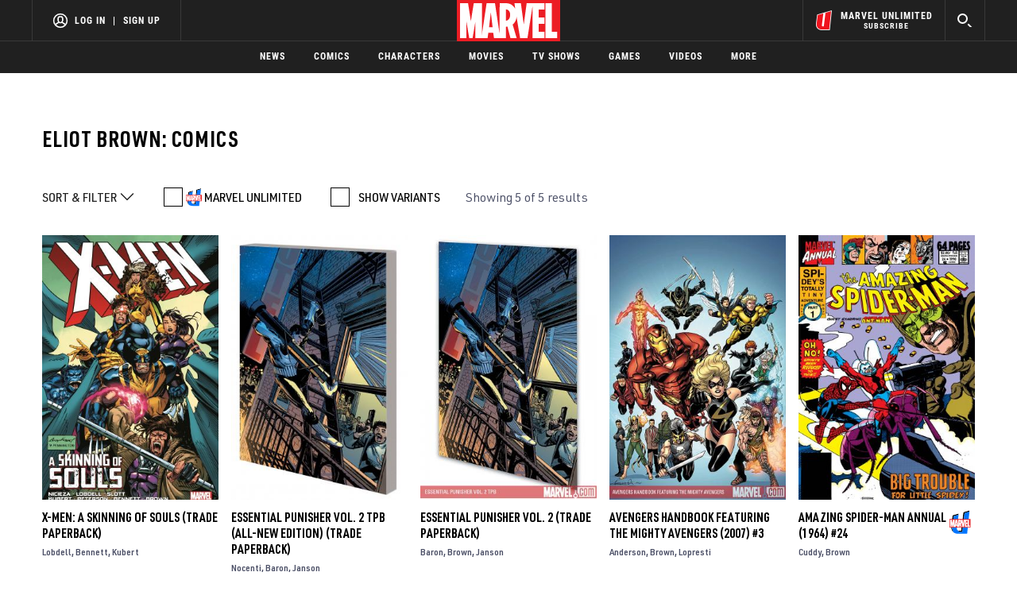

--- FILE ---
content_type: text/html; charset=utf-8
request_url: https://www.google.com/recaptcha/enterprise/anchor?ar=1&k=6LdY8_cZAAAAACuaDxPPyWpDPk5KXjGfPstGnKz1&co=aHR0cHM6Ly9jZG4ucmVnaXN0ZXJkaXNuZXkuZ28uY29tOjQ0Mw..&hl=en&v=PoyoqOPhxBO7pBk68S4YbpHZ&size=invisible&anchor-ms=20000&execute-ms=30000&cb=1zk9e5uw2aw
body_size: 48785
content:
<!DOCTYPE HTML><html dir="ltr" lang="en"><head><meta http-equiv="Content-Type" content="text/html; charset=UTF-8">
<meta http-equiv="X-UA-Compatible" content="IE=edge">
<title>reCAPTCHA</title>
<style type="text/css">
/* cyrillic-ext */
@font-face {
  font-family: 'Roboto';
  font-style: normal;
  font-weight: 400;
  font-stretch: 100%;
  src: url(//fonts.gstatic.com/s/roboto/v48/KFO7CnqEu92Fr1ME7kSn66aGLdTylUAMa3GUBHMdazTgWw.woff2) format('woff2');
  unicode-range: U+0460-052F, U+1C80-1C8A, U+20B4, U+2DE0-2DFF, U+A640-A69F, U+FE2E-FE2F;
}
/* cyrillic */
@font-face {
  font-family: 'Roboto';
  font-style: normal;
  font-weight: 400;
  font-stretch: 100%;
  src: url(//fonts.gstatic.com/s/roboto/v48/KFO7CnqEu92Fr1ME7kSn66aGLdTylUAMa3iUBHMdazTgWw.woff2) format('woff2');
  unicode-range: U+0301, U+0400-045F, U+0490-0491, U+04B0-04B1, U+2116;
}
/* greek-ext */
@font-face {
  font-family: 'Roboto';
  font-style: normal;
  font-weight: 400;
  font-stretch: 100%;
  src: url(//fonts.gstatic.com/s/roboto/v48/KFO7CnqEu92Fr1ME7kSn66aGLdTylUAMa3CUBHMdazTgWw.woff2) format('woff2');
  unicode-range: U+1F00-1FFF;
}
/* greek */
@font-face {
  font-family: 'Roboto';
  font-style: normal;
  font-weight: 400;
  font-stretch: 100%;
  src: url(//fonts.gstatic.com/s/roboto/v48/KFO7CnqEu92Fr1ME7kSn66aGLdTylUAMa3-UBHMdazTgWw.woff2) format('woff2');
  unicode-range: U+0370-0377, U+037A-037F, U+0384-038A, U+038C, U+038E-03A1, U+03A3-03FF;
}
/* math */
@font-face {
  font-family: 'Roboto';
  font-style: normal;
  font-weight: 400;
  font-stretch: 100%;
  src: url(//fonts.gstatic.com/s/roboto/v48/KFO7CnqEu92Fr1ME7kSn66aGLdTylUAMawCUBHMdazTgWw.woff2) format('woff2');
  unicode-range: U+0302-0303, U+0305, U+0307-0308, U+0310, U+0312, U+0315, U+031A, U+0326-0327, U+032C, U+032F-0330, U+0332-0333, U+0338, U+033A, U+0346, U+034D, U+0391-03A1, U+03A3-03A9, U+03B1-03C9, U+03D1, U+03D5-03D6, U+03F0-03F1, U+03F4-03F5, U+2016-2017, U+2034-2038, U+203C, U+2040, U+2043, U+2047, U+2050, U+2057, U+205F, U+2070-2071, U+2074-208E, U+2090-209C, U+20D0-20DC, U+20E1, U+20E5-20EF, U+2100-2112, U+2114-2115, U+2117-2121, U+2123-214F, U+2190, U+2192, U+2194-21AE, U+21B0-21E5, U+21F1-21F2, U+21F4-2211, U+2213-2214, U+2216-22FF, U+2308-230B, U+2310, U+2319, U+231C-2321, U+2336-237A, U+237C, U+2395, U+239B-23B7, U+23D0, U+23DC-23E1, U+2474-2475, U+25AF, U+25B3, U+25B7, U+25BD, U+25C1, U+25CA, U+25CC, U+25FB, U+266D-266F, U+27C0-27FF, U+2900-2AFF, U+2B0E-2B11, U+2B30-2B4C, U+2BFE, U+3030, U+FF5B, U+FF5D, U+1D400-1D7FF, U+1EE00-1EEFF;
}
/* symbols */
@font-face {
  font-family: 'Roboto';
  font-style: normal;
  font-weight: 400;
  font-stretch: 100%;
  src: url(//fonts.gstatic.com/s/roboto/v48/KFO7CnqEu92Fr1ME7kSn66aGLdTylUAMaxKUBHMdazTgWw.woff2) format('woff2');
  unicode-range: U+0001-000C, U+000E-001F, U+007F-009F, U+20DD-20E0, U+20E2-20E4, U+2150-218F, U+2190, U+2192, U+2194-2199, U+21AF, U+21E6-21F0, U+21F3, U+2218-2219, U+2299, U+22C4-22C6, U+2300-243F, U+2440-244A, U+2460-24FF, U+25A0-27BF, U+2800-28FF, U+2921-2922, U+2981, U+29BF, U+29EB, U+2B00-2BFF, U+4DC0-4DFF, U+FFF9-FFFB, U+10140-1018E, U+10190-1019C, U+101A0, U+101D0-101FD, U+102E0-102FB, U+10E60-10E7E, U+1D2C0-1D2D3, U+1D2E0-1D37F, U+1F000-1F0FF, U+1F100-1F1AD, U+1F1E6-1F1FF, U+1F30D-1F30F, U+1F315, U+1F31C, U+1F31E, U+1F320-1F32C, U+1F336, U+1F378, U+1F37D, U+1F382, U+1F393-1F39F, U+1F3A7-1F3A8, U+1F3AC-1F3AF, U+1F3C2, U+1F3C4-1F3C6, U+1F3CA-1F3CE, U+1F3D4-1F3E0, U+1F3ED, U+1F3F1-1F3F3, U+1F3F5-1F3F7, U+1F408, U+1F415, U+1F41F, U+1F426, U+1F43F, U+1F441-1F442, U+1F444, U+1F446-1F449, U+1F44C-1F44E, U+1F453, U+1F46A, U+1F47D, U+1F4A3, U+1F4B0, U+1F4B3, U+1F4B9, U+1F4BB, U+1F4BF, U+1F4C8-1F4CB, U+1F4D6, U+1F4DA, U+1F4DF, U+1F4E3-1F4E6, U+1F4EA-1F4ED, U+1F4F7, U+1F4F9-1F4FB, U+1F4FD-1F4FE, U+1F503, U+1F507-1F50B, U+1F50D, U+1F512-1F513, U+1F53E-1F54A, U+1F54F-1F5FA, U+1F610, U+1F650-1F67F, U+1F687, U+1F68D, U+1F691, U+1F694, U+1F698, U+1F6AD, U+1F6B2, U+1F6B9-1F6BA, U+1F6BC, U+1F6C6-1F6CF, U+1F6D3-1F6D7, U+1F6E0-1F6EA, U+1F6F0-1F6F3, U+1F6F7-1F6FC, U+1F700-1F7FF, U+1F800-1F80B, U+1F810-1F847, U+1F850-1F859, U+1F860-1F887, U+1F890-1F8AD, U+1F8B0-1F8BB, U+1F8C0-1F8C1, U+1F900-1F90B, U+1F93B, U+1F946, U+1F984, U+1F996, U+1F9E9, U+1FA00-1FA6F, U+1FA70-1FA7C, U+1FA80-1FA89, U+1FA8F-1FAC6, U+1FACE-1FADC, U+1FADF-1FAE9, U+1FAF0-1FAF8, U+1FB00-1FBFF;
}
/* vietnamese */
@font-face {
  font-family: 'Roboto';
  font-style: normal;
  font-weight: 400;
  font-stretch: 100%;
  src: url(//fonts.gstatic.com/s/roboto/v48/KFO7CnqEu92Fr1ME7kSn66aGLdTylUAMa3OUBHMdazTgWw.woff2) format('woff2');
  unicode-range: U+0102-0103, U+0110-0111, U+0128-0129, U+0168-0169, U+01A0-01A1, U+01AF-01B0, U+0300-0301, U+0303-0304, U+0308-0309, U+0323, U+0329, U+1EA0-1EF9, U+20AB;
}
/* latin-ext */
@font-face {
  font-family: 'Roboto';
  font-style: normal;
  font-weight: 400;
  font-stretch: 100%;
  src: url(//fonts.gstatic.com/s/roboto/v48/KFO7CnqEu92Fr1ME7kSn66aGLdTylUAMa3KUBHMdazTgWw.woff2) format('woff2');
  unicode-range: U+0100-02BA, U+02BD-02C5, U+02C7-02CC, U+02CE-02D7, U+02DD-02FF, U+0304, U+0308, U+0329, U+1D00-1DBF, U+1E00-1E9F, U+1EF2-1EFF, U+2020, U+20A0-20AB, U+20AD-20C0, U+2113, U+2C60-2C7F, U+A720-A7FF;
}
/* latin */
@font-face {
  font-family: 'Roboto';
  font-style: normal;
  font-weight: 400;
  font-stretch: 100%;
  src: url(//fonts.gstatic.com/s/roboto/v48/KFO7CnqEu92Fr1ME7kSn66aGLdTylUAMa3yUBHMdazQ.woff2) format('woff2');
  unicode-range: U+0000-00FF, U+0131, U+0152-0153, U+02BB-02BC, U+02C6, U+02DA, U+02DC, U+0304, U+0308, U+0329, U+2000-206F, U+20AC, U+2122, U+2191, U+2193, U+2212, U+2215, U+FEFF, U+FFFD;
}
/* cyrillic-ext */
@font-face {
  font-family: 'Roboto';
  font-style: normal;
  font-weight: 500;
  font-stretch: 100%;
  src: url(//fonts.gstatic.com/s/roboto/v48/KFO7CnqEu92Fr1ME7kSn66aGLdTylUAMa3GUBHMdazTgWw.woff2) format('woff2');
  unicode-range: U+0460-052F, U+1C80-1C8A, U+20B4, U+2DE0-2DFF, U+A640-A69F, U+FE2E-FE2F;
}
/* cyrillic */
@font-face {
  font-family: 'Roboto';
  font-style: normal;
  font-weight: 500;
  font-stretch: 100%;
  src: url(//fonts.gstatic.com/s/roboto/v48/KFO7CnqEu92Fr1ME7kSn66aGLdTylUAMa3iUBHMdazTgWw.woff2) format('woff2');
  unicode-range: U+0301, U+0400-045F, U+0490-0491, U+04B0-04B1, U+2116;
}
/* greek-ext */
@font-face {
  font-family: 'Roboto';
  font-style: normal;
  font-weight: 500;
  font-stretch: 100%;
  src: url(//fonts.gstatic.com/s/roboto/v48/KFO7CnqEu92Fr1ME7kSn66aGLdTylUAMa3CUBHMdazTgWw.woff2) format('woff2');
  unicode-range: U+1F00-1FFF;
}
/* greek */
@font-face {
  font-family: 'Roboto';
  font-style: normal;
  font-weight: 500;
  font-stretch: 100%;
  src: url(//fonts.gstatic.com/s/roboto/v48/KFO7CnqEu92Fr1ME7kSn66aGLdTylUAMa3-UBHMdazTgWw.woff2) format('woff2');
  unicode-range: U+0370-0377, U+037A-037F, U+0384-038A, U+038C, U+038E-03A1, U+03A3-03FF;
}
/* math */
@font-face {
  font-family: 'Roboto';
  font-style: normal;
  font-weight: 500;
  font-stretch: 100%;
  src: url(//fonts.gstatic.com/s/roboto/v48/KFO7CnqEu92Fr1ME7kSn66aGLdTylUAMawCUBHMdazTgWw.woff2) format('woff2');
  unicode-range: U+0302-0303, U+0305, U+0307-0308, U+0310, U+0312, U+0315, U+031A, U+0326-0327, U+032C, U+032F-0330, U+0332-0333, U+0338, U+033A, U+0346, U+034D, U+0391-03A1, U+03A3-03A9, U+03B1-03C9, U+03D1, U+03D5-03D6, U+03F0-03F1, U+03F4-03F5, U+2016-2017, U+2034-2038, U+203C, U+2040, U+2043, U+2047, U+2050, U+2057, U+205F, U+2070-2071, U+2074-208E, U+2090-209C, U+20D0-20DC, U+20E1, U+20E5-20EF, U+2100-2112, U+2114-2115, U+2117-2121, U+2123-214F, U+2190, U+2192, U+2194-21AE, U+21B0-21E5, U+21F1-21F2, U+21F4-2211, U+2213-2214, U+2216-22FF, U+2308-230B, U+2310, U+2319, U+231C-2321, U+2336-237A, U+237C, U+2395, U+239B-23B7, U+23D0, U+23DC-23E1, U+2474-2475, U+25AF, U+25B3, U+25B7, U+25BD, U+25C1, U+25CA, U+25CC, U+25FB, U+266D-266F, U+27C0-27FF, U+2900-2AFF, U+2B0E-2B11, U+2B30-2B4C, U+2BFE, U+3030, U+FF5B, U+FF5D, U+1D400-1D7FF, U+1EE00-1EEFF;
}
/* symbols */
@font-face {
  font-family: 'Roboto';
  font-style: normal;
  font-weight: 500;
  font-stretch: 100%;
  src: url(//fonts.gstatic.com/s/roboto/v48/KFO7CnqEu92Fr1ME7kSn66aGLdTylUAMaxKUBHMdazTgWw.woff2) format('woff2');
  unicode-range: U+0001-000C, U+000E-001F, U+007F-009F, U+20DD-20E0, U+20E2-20E4, U+2150-218F, U+2190, U+2192, U+2194-2199, U+21AF, U+21E6-21F0, U+21F3, U+2218-2219, U+2299, U+22C4-22C6, U+2300-243F, U+2440-244A, U+2460-24FF, U+25A0-27BF, U+2800-28FF, U+2921-2922, U+2981, U+29BF, U+29EB, U+2B00-2BFF, U+4DC0-4DFF, U+FFF9-FFFB, U+10140-1018E, U+10190-1019C, U+101A0, U+101D0-101FD, U+102E0-102FB, U+10E60-10E7E, U+1D2C0-1D2D3, U+1D2E0-1D37F, U+1F000-1F0FF, U+1F100-1F1AD, U+1F1E6-1F1FF, U+1F30D-1F30F, U+1F315, U+1F31C, U+1F31E, U+1F320-1F32C, U+1F336, U+1F378, U+1F37D, U+1F382, U+1F393-1F39F, U+1F3A7-1F3A8, U+1F3AC-1F3AF, U+1F3C2, U+1F3C4-1F3C6, U+1F3CA-1F3CE, U+1F3D4-1F3E0, U+1F3ED, U+1F3F1-1F3F3, U+1F3F5-1F3F7, U+1F408, U+1F415, U+1F41F, U+1F426, U+1F43F, U+1F441-1F442, U+1F444, U+1F446-1F449, U+1F44C-1F44E, U+1F453, U+1F46A, U+1F47D, U+1F4A3, U+1F4B0, U+1F4B3, U+1F4B9, U+1F4BB, U+1F4BF, U+1F4C8-1F4CB, U+1F4D6, U+1F4DA, U+1F4DF, U+1F4E3-1F4E6, U+1F4EA-1F4ED, U+1F4F7, U+1F4F9-1F4FB, U+1F4FD-1F4FE, U+1F503, U+1F507-1F50B, U+1F50D, U+1F512-1F513, U+1F53E-1F54A, U+1F54F-1F5FA, U+1F610, U+1F650-1F67F, U+1F687, U+1F68D, U+1F691, U+1F694, U+1F698, U+1F6AD, U+1F6B2, U+1F6B9-1F6BA, U+1F6BC, U+1F6C6-1F6CF, U+1F6D3-1F6D7, U+1F6E0-1F6EA, U+1F6F0-1F6F3, U+1F6F7-1F6FC, U+1F700-1F7FF, U+1F800-1F80B, U+1F810-1F847, U+1F850-1F859, U+1F860-1F887, U+1F890-1F8AD, U+1F8B0-1F8BB, U+1F8C0-1F8C1, U+1F900-1F90B, U+1F93B, U+1F946, U+1F984, U+1F996, U+1F9E9, U+1FA00-1FA6F, U+1FA70-1FA7C, U+1FA80-1FA89, U+1FA8F-1FAC6, U+1FACE-1FADC, U+1FADF-1FAE9, U+1FAF0-1FAF8, U+1FB00-1FBFF;
}
/* vietnamese */
@font-face {
  font-family: 'Roboto';
  font-style: normal;
  font-weight: 500;
  font-stretch: 100%;
  src: url(//fonts.gstatic.com/s/roboto/v48/KFO7CnqEu92Fr1ME7kSn66aGLdTylUAMa3OUBHMdazTgWw.woff2) format('woff2');
  unicode-range: U+0102-0103, U+0110-0111, U+0128-0129, U+0168-0169, U+01A0-01A1, U+01AF-01B0, U+0300-0301, U+0303-0304, U+0308-0309, U+0323, U+0329, U+1EA0-1EF9, U+20AB;
}
/* latin-ext */
@font-face {
  font-family: 'Roboto';
  font-style: normal;
  font-weight: 500;
  font-stretch: 100%;
  src: url(//fonts.gstatic.com/s/roboto/v48/KFO7CnqEu92Fr1ME7kSn66aGLdTylUAMa3KUBHMdazTgWw.woff2) format('woff2');
  unicode-range: U+0100-02BA, U+02BD-02C5, U+02C7-02CC, U+02CE-02D7, U+02DD-02FF, U+0304, U+0308, U+0329, U+1D00-1DBF, U+1E00-1E9F, U+1EF2-1EFF, U+2020, U+20A0-20AB, U+20AD-20C0, U+2113, U+2C60-2C7F, U+A720-A7FF;
}
/* latin */
@font-face {
  font-family: 'Roboto';
  font-style: normal;
  font-weight: 500;
  font-stretch: 100%;
  src: url(//fonts.gstatic.com/s/roboto/v48/KFO7CnqEu92Fr1ME7kSn66aGLdTylUAMa3yUBHMdazQ.woff2) format('woff2');
  unicode-range: U+0000-00FF, U+0131, U+0152-0153, U+02BB-02BC, U+02C6, U+02DA, U+02DC, U+0304, U+0308, U+0329, U+2000-206F, U+20AC, U+2122, U+2191, U+2193, U+2212, U+2215, U+FEFF, U+FFFD;
}
/* cyrillic-ext */
@font-face {
  font-family: 'Roboto';
  font-style: normal;
  font-weight: 900;
  font-stretch: 100%;
  src: url(//fonts.gstatic.com/s/roboto/v48/KFO7CnqEu92Fr1ME7kSn66aGLdTylUAMa3GUBHMdazTgWw.woff2) format('woff2');
  unicode-range: U+0460-052F, U+1C80-1C8A, U+20B4, U+2DE0-2DFF, U+A640-A69F, U+FE2E-FE2F;
}
/* cyrillic */
@font-face {
  font-family: 'Roboto';
  font-style: normal;
  font-weight: 900;
  font-stretch: 100%;
  src: url(//fonts.gstatic.com/s/roboto/v48/KFO7CnqEu92Fr1ME7kSn66aGLdTylUAMa3iUBHMdazTgWw.woff2) format('woff2');
  unicode-range: U+0301, U+0400-045F, U+0490-0491, U+04B0-04B1, U+2116;
}
/* greek-ext */
@font-face {
  font-family: 'Roboto';
  font-style: normal;
  font-weight: 900;
  font-stretch: 100%;
  src: url(//fonts.gstatic.com/s/roboto/v48/KFO7CnqEu92Fr1ME7kSn66aGLdTylUAMa3CUBHMdazTgWw.woff2) format('woff2');
  unicode-range: U+1F00-1FFF;
}
/* greek */
@font-face {
  font-family: 'Roboto';
  font-style: normal;
  font-weight: 900;
  font-stretch: 100%;
  src: url(//fonts.gstatic.com/s/roboto/v48/KFO7CnqEu92Fr1ME7kSn66aGLdTylUAMa3-UBHMdazTgWw.woff2) format('woff2');
  unicode-range: U+0370-0377, U+037A-037F, U+0384-038A, U+038C, U+038E-03A1, U+03A3-03FF;
}
/* math */
@font-face {
  font-family: 'Roboto';
  font-style: normal;
  font-weight: 900;
  font-stretch: 100%;
  src: url(//fonts.gstatic.com/s/roboto/v48/KFO7CnqEu92Fr1ME7kSn66aGLdTylUAMawCUBHMdazTgWw.woff2) format('woff2');
  unicode-range: U+0302-0303, U+0305, U+0307-0308, U+0310, U+0312, U+0315, U+031A, U+0326-0327, U+032C, U+032F-0330, U+0332-0333, U+0338, U+033A, U+0346, U+034D, U+0391-03A1, U+03A3-03A9, U+03B1-03C9, U+03D1, U+03D5-03D6, U+03F0-03F1, U+03F4-03F5, U+2016-2017, U+2034-2038, U+203C, U+2040, U+2043, U+2047, U+2050, U+2057, U+205F, U+2070-2071, U+2074-208E, U+2090-209C, U+20D0-20DC, U+20E1, U+20E5-20EF, U+2100-2112, U+2114-2115, U+2117-2121, U+2123-214F, U+2190, U+2192, U+2194-21AE, U+21B0-21E5, U+21F1-21F2, U+21F4-2211, U+2213-2214, U+2216-22FF, U+2308-230B, U+2310, U+2319, U+231C-2321, U+2336-237A, U+237C, U+2395, U+239B-23B7, U+23D0, U+23DC-23E1, U+2474-2475, U+25AF, U+25B3, U+25B7, U+25BD, U+25C1, U+25CA, U+25CC, U+25FB, U+266D-266F, U+27C0-27FF, U+2900-2AFF, U+2B0E-2B11, U+2B30-2B4C, U+2BFE, U+3030, U+FF5B, U+FF5D, U+1D400-1D7FF, U+1EE00-1EEFF;
}
/* symbols */
@font-face {
  font-family: 'Roboto';
  font-style: normal;
  font-weight: 900;
  font-stretch: 100%;
  src: url(//fonts.gstatic.com/s/roboto/v48/KFO7CnqEu92Fr1ME7kSn66aGLdTylUAMaxKUBHMdazTgWw.woff2) format('woff2');
  unicode-range: U+0001-000C, U+000E-001F, U+007F-009F, U+20DD-20E0, U+20E2-20E4, U+2150-218F, U+2190, U+2192, U+2194-2199, U+21AF, U+21E6-21F0, U+21F3, U+2218-2219, U+2299, U+22C4-22C6, U+2300-243F, U+2440-244A, U+2460-24FF, U+25A0-27BF, U+2800-28FF, U+2921-2922, U+2981, U+29BF, U+29EB, U+2B00-2BFF, U+4DC0-4DFF, U+FFF9-FFFB, U+10140-1018E, U+10190-1019C, U+101A0, U+101D0-101FD, U+102E0-102FB, U+10E60-10E7E, U+1D2C0-1D2D3, U+1D2E0-1D37F, U+1F000-1F0FF, U+1F100-1F1AD, U+1F1E6-1F1FF, U+1F30D-1F30F, U+1F315, U+1F31C, U+1F31E, U+1F320-1F32C, U+1F336, U+1F378, U+1F37D, U+1F382, U+1F393-1F39F, U+1F3A7-1F3A8, U+1F3AC-1F3AF, U+1F3C2, U+1F3C4-1F3C6, U+1F3CA-1F3CE, U+1F3D4-1F3E0, U+1F3ED, U+1F3F1-1F3F3, U+1F3F5-1F3F7, U+1F408, U+1F415, U+1F41F, U+1F426, U+1F43F, U+1F441-1F442, U+1F444, U+1F446-1F449, U+1F44C-1F44E, U+1F453, U+1F46A, U+1F47D, U+1F4A3, U+1F4B0, U+1F4B3, U+1F4B9, U+1F4BB, U+1F4BF, U+1F4C8-1F4CB, U+1F4D6, U+1F4DA, U+1F4DF, U+1F4E3-1F4E6, U+1F4EA-1F4ED, U+1F4F7, U+1F4F9-1F4FB, U+1F4FD-1F4FE, U+1F503, U+1F507-1F50B, U+1F50D, U+1F512-1F513, U+1F53E-1F54A, U+1F54F-1F5FA, U+1F610, U+1F650-1F67F, U+1F687, U+1F68D, U+1F691, U+1F694, U+1F698, U+1F6AD, U+1F6B2, U+1F6B9-1F6BA, U+1F6BC, U+1F6C6-1F6CF, U+1F6D3-1F6D7, U+1F6E0-1F6EA, U+1F6F0-1F6F3, U+1F6F7-1F6FC, U+1F700-1F7FF, U+1F800-1F80B, U+1F810-1F847, U+1F850-1F859, U+1F860-1F887, U+1F890-1F8AD, U+1F8B0-1F8BB, U+1F8C0-1F8C1, U+1F900-1F90B, U+1F93B, U+1F946, U+1F984, U+1F996, U+1F9E9, U+1FA00-1FA6F, U+1FA70-1FA7C, U+1FA80-1FA89, U+1FA8F-1FAC6, U+1FACE-1FADC, U+1FADF-1FAE9, U+1FAF0-1FAF8, U+1FB00-1FBFF;
}
/* vietnamese */
@font-face {
  font-family: 'Roboto';
  font-style: normal;
  font-weight: 900;
  font-stretch: 100%;
  src: url(//fonts.gstatic.com/s/roboto/v48/KFO7CnqEu92Fr1ME7kSn66aGLdTylUAMa3OUBHMdazTgWw.woff2) format('woff2');
  unicode-range: U+0102-0103, U+0110-0111, U+0128-0129, U+0168-0169, U+01A0-01A1, U+01AF-01B0, U+0300-0301, U+0303-0304, U+0308-0309, U+0323, U+0329, U+1EA0-1EF9, U+20AB;
}
/* latin-ext */
@font-face {
  font-family: 'Roboto';
  font-style: normal;
  font-weight: 900;
  font-stretch: 100%;
  src: url(//fonts.gstatic.com/s/roboto/v48/KFO7CnqEu92Fr1ME7kSn66aGLdTylUAMa3KUBHMdazTgWw.woff2) format('woff2');
  unicode-range: U+0100-02BA, U+02BD-02C5, U+02C7-02CC, U+02CE-02D7, U+02DD-02FF, U+0304, U+0308, U+0329, U+1D00-1DBF, U+1E00-1E9F, U+1EF2-1EFF, U+2020, U+20A0-20AB, U+20AD-20C0, U+2113, U+2C60-2C7F, U+A720-A7FF;
}
/* latin */
@font-face {
  font-family: 'Roboto';
  font-style: normal;
  font-weight: 900;
  font-stretch: 100%;
  src: url(//fonts.gstatic.com/s/roboto/v48/KFO7CnqEu92Fr1ME7kSn66aGLdTylUAMa3yUBHMdazQ.woff2) format('woff2');
  unicode-range: U+0000-00FF, U+0131, U+0152-0153, U+02BB-02BC, U+02C6, U+02DA, U+02DC, U+0304, U+0308, U+0329, U+2000-206F, U+20AC, U+2122, U+2191, U+2193, U+2212, U+2215, U+FEFF, U+FFFD;
}

</style>
<link rel="stylesheet" type="text/css" href="https://www.gstatic.com/recaptcha/releases/PoyoqOPhxBO7pBk68S4YbpHZ/styles__ltr.css">
<script nonce="HrxWgrt1VG47NaWHRNWoog" type="text/javascript">window['__recaptcha_api'] = 'https://www.google.com/recaptcha/enterprise/';</script>
<script type="text/javascript" src="https://www.gstatic.com/recaptcha/releases/PoyoqOPhxBO7pBk68S4YbpHZ/recaptcha__en.js" nonce="HrxWgrt1VG47NaWHRNWoog">
      
    </script></head>
<body><div id="rc-anchor-alert" class="rc-anchor-alert"></div>
<input type="hidden" id="recaptcha-token" value="[base64]">
<script type="text/javascript" nonce="HrxWgrt1VG47NaWHRNWoog">
      recaptcha.anchor.Main.init("[\x22ainput\x22,[\x22bgdata\x22,\x22\x22,\[base64]/[base64]/UltIKytdPWE6KGE8MjA0OD9SW0grK109YT4+NnwxOTI6KChhJjY0NTEyKT09NTUyOTYmJnErMTxoLmxlbmd0aCYmKGguY2hhckNvZGVBdChxKzEpJjY0NTEyKT09NTYzMjA/[base64]/MjU1OlI/[base64]/[base64]/[base64]/[base64]/[base64]/[base64]/[base64]/[base64]/[base64]/[base64]\x22,\[base64]\\u003d\\u003d\x22,\x22w4VrGsOgwrDDlDFIwrpqwrQpW8OrwqEkLA7DvjHDtsK4wo5WHcK5w5dNw5Bmwrltw7xuwqE4w6LCqcKJBX/Cv2J3w40cwqHDr3rDg0xyw4ZUwr51w4sEwp7Dry0ZdcK4aMOLw73CqcOiw6t9wqnDgcOBwpPDsEMTwqUiw5DDrT7CtEzDnEbCpkPCncOyw7nDpsODW3J+wps7wq/DsHbCksKowrTDkgVUL3XDvMOoYmMdCsK8XxoewqPDnyHCn8K2BGvCr8OvK8OJw5zCtsOxw5fDncKzwqXClERzwp8/L8Klw6YFwrlcwrjCognDscOkbi7Ck8Ola37DucOwbXJBHsOIR8KQwo/CvMOlw4jDoV4cHFDDscKswph0wovDlnzCqcKuw6PDscOzwrM4w5/DisKKSQDDhxhQLRXDuiJXw5RBNnTDrSvCrcKDTyHDtMK0wooHIRBjG8OYG8KXw43DmcK3wq3CpkUPWFLCgMOcD8KfwoZjZWLCjcKlwrXDoxE6WgjDrMOjcsKdwp7CnC9ewrt+wpDCoMOhfMOIw5/CiXnCrSEPw5fDlgxDwpjDm8KvwrXCtMK0WsOVwqfCvlTCo0DCgXF0w77DqmrCvcKyNmYMfMO+w4DDliljJRHDvsOKDMKUwq3DmTTDsMOLD8OED2hhVcOXZMOufCcIesOMIsKywqXCmMKMwobDmRRIw4Fjw7/DgsOpNsKPW8KIOcOeF8ODecKrw73Dm1nCkmPDmUp+KcK3w7jCg8O2wpzDj8KgcsO7wp3Dp0MZAirClgfDrwNHCcKmw4bDuRvDqWY8LMO7wrtvwphoQinCpEUpQ8KkwoPCm8Ouw4tua8KROMKmw6x0wooxwrHDgsKgwoMdTG/Cr8K4wpsswp0CO8OFUMKhw5/DqSU7Y8OjF8Kyw7zDpcO1VC9Tw6fDnQzDnjvCjQNYMFMsLhjDn8O6IhoTwoXCkFPCm2jCjsKCwprDmcKnYy/[base64]/BMKHwr5JShPCicOEZH/ChMO/wpbDu8KYw7McQMKaKsOzAMO9fFQ0w70rDi/ClcKow5gDw7kxfQB3wpnDpxrDi8Ovw514wqRNUsOMKsKbwoo5w7wDwoPDlhvDrsKKPQdUwo3DohzCh3LChlfDpkzDujfCrcO9wqV5TMOTXUBhO8KAWcKcAjpQHhrCgx3DksOMw5TClhZKwrwOSWAww7M8wq5awoXCvnzCmXFtw4MOcH/ChcKZw4rCpcOiOHBxfcKbIFM6wolSecKPV8O7VMK4wrxCw7zDj8KNw6Vdw797dcKiw5bCtF/Dq09Nw5PCvsOLBMKfwqZoJX3CrzfCmMK5J8OafcKRIAfCkGQdNcKPw4vCgMOkwqhfw7zCgMKwDsOHP0xyIMKOSBxdckjCqcKpwosBwpLDji7Dj8KZd8Kww5c3f8K2wozCncKEbjTDvnvCgcKEcMOAwpLCpCzCmSw1HsOVM8K7wrHDkxLDosKGwr/CosKDwq0ZBSXCq8O+MEQISsKZwpQ9w7Ymwp/DqUlCwqZ1wqrCujwBZkkoKUbCrMOHU8KeUiMjw7FyX8OLwpA0RsKxwqdpw5jDu080d8KsLF5dFMOkSk7CpX7Cg8ORcyvDkTI+wohDZgQpw7/DvCfCin5/[base64]/CgTJNe8KNWcKpXMK1H8ONAiPCoXHCvw/DtcK4JcOIF8KRw6AlUsKtbMO0wpsvwpsgM1oMa8O4dDHCkMKTwrnDpcOPw6vCusOyZMKFYsOQQ8OEOMOKwoVBwp3CkQrCr2RyemrCrsKOPkrDpzAPZWLDglwzwoscAcO/UVLCqBdkwqZ0wqvCsQTDrcODw41lw5Brw5FeYiTDv8KVw595BhxGwo3CkC/DocOLcsOyO8ORwp7CjlRUCQx7UgjClVTDtibDqUXDnmIoRyYvasKbJxzCgX/Cp3DDv8ORw7vDicOlDMKDwo0ONsOgLsKAwrHCh2fCliEbE8KcwpwWWSZXeFBRHMOjSDfCtMO1woFkwoV5wokcLi/DtXjClMO3w43DqnpLw7fDiW9dw7/CjAHDqyF9NzHDnMOTw5zDqMKhw7shwqvDmQ/Cq8OJw7DCrEHCojDCgMOQfR1FGcOIwrd/[base64]/DpkLCiW/CrsO+DW5lwrJEeUJ8Z8KCwqPCiMOeU0vCuSIlazIgHTzDgnAqbz7DnE/Cqw91AWXCk8O2wr3DssKIwrXCoEc1w5bCgcK0wpo6HcOTVcKow5oewo5Qw4zDrcOWw70JXAFKSMOIcSgfwr1/wqZMOwdBag3DqH3Cg8KMwrBNAzcdwrnCkMOdwoACwqLCm8OOwqNFRcKMaWbDhgcvczHDnlLDksK8wrsDwo4Pe3ZPw4TCiBpgcW93WsOgw4fDiR3DrsOPGcOKDD8sKCPCjWDDscKxw5zCi23DlsOuPsK/[base64]/fcOhw7BLQsKRw4lJw7VuRsKJAcKpwqbDmsKBwqpQK0/[base64]/AljDkMKNHy1sw5VOw4w7w7Q8woA1TMOPckfDrcK6EsO6B1NDwp/DrQHCs8OZw7FSwo82RsOVwrdow4BUw7nDsMK3wqJpCFd5wqrDvsKxecOIXirCsmxvwqDChsO3w54FJ11uw5vDisOYSz5kwrbDjMKfVcOWw57DsHAncGvDocOCaMOow43DunjChcO1wqTCt8ONR1xda8KdwpEjwp/[base64]/DkEoGfMKhOMK3csKew6N1wpgLw4FGw7lqGm1aQDDCuFNJwoLDqMO7VAbDrS7DtMOCwoxcwpPDq0fDksOYTsKDMABUX8OhbcO2OxHDkD3DswhLZ8KGw43DmMKIwo3DvzfDr8K/w7LCtEXCqyBow6UPw5Iuwqc6w6zCvsO8wpTDsMOIwpUpWzwzIyTCvMOzwpouVMKJSD8Jw6Vnw4TDvMK1wq0Hw5ZZw6jCqcO+w4TCocOsw7c/LlnDnxXCrg1ywotYw6J4wpXDnUYUw6okeMKhV8O7wqXCsRJ2WcKlJcOYwqljw4ROw4sRw77CuGQAwrd2OzpBGcOPZ8OYwojDlH4Ne8OhOGtmCE97KjUmw4vCj8K3w5Fww6dYSihPHcKqw7JIw5wBwoTCnAhZw7TCsXkwwojCoRwiKCQwUCR6cTRRwqICV8K/YsKKCw3DgnLCnsKLw4EqZxvDoWx2wp/CpMK1wpjDlcKQw73Dn8OOw5MiwqzCuBDCv8KzV8OJwq9dw495w4deHcOVaV/DtQ9Sw4HDssOVFAXCtChRwr4LRcOAw6rDhEvCmcKDcR/CtcKRdUXDqMK1EgrCmT3DiXwISsKMw64Ow5HDlCLCi8K9wqDDpsKkd8OewqlGwqrDr8OXwphGwqXCrsKHVsKbwpc6QMK/ZTpBw5XCoMKPwpkwDEPDrG/CqQwkJzpCw5LDhsOHwpHCicOvTcKlw5HCjkUrNcKgw6hSwoPCjsOpfBDCu8Ksw7LCrgM/w4HDmGVzwos7CMKrw4QoCsKFbMOINcOeDMOqw4HDhzfCu8OrXkgqJnjDmsOYTcKpMn8iXTInw6B/w7lnV8Opw6E8NDBlGcKLSsOdw7LDuCDCscOQwrvDqzPDuy/DvMKCAcOywplgW8KYRsKZaAvDgMOBwp7DuWVQwqDDjsKnBTzDpsKzwovClw7Dk8KGTkcWw61rCMOZw5I6w7jDmhLDgzcSU8Owwpg/F8K8ZW7CgBVKw4HCi8OWD8KpwqfCtnrDs8OrGh7CkwnCr8O7VcOuDcOlwonDh8KdJsOSwoXCrMKDw6/[base64]/KcOKw5E9w7bDtMKteVTDiWnDmMOAwqw8ZCTChcOgZwHDlcOcVsKATThuWMKawpbDqsK9FQ7DncKDwqwRYWfCqMOlMAXCicKmWDjDmcOEwpY0wozCl0TDkxcCw7MiNsKvwpIFw5A5J8OdYRU/cGlnDMOUcT0sTMOVwp4+UgHChWPCnxhcWXYdwrbDqMKudcOCwqNwWsO8wpgCZUvCnQzCoDdgwrJXwqLCrFvCq8Oqw7rDiF3DuxfCtRVGEsOxQ8Olwrk4FyrDnMOqK8KjwpHCsC4zw5LDsMK5InYhwoN8ZMO3w7wOw6PDtg7CpGzDjU/CniYBw6UcAx/CiDHDhcOuw4BEUhPDp8K5ZDoFwr3Dl8KiwobDszBhR8Kcw7New7gBO8O1K8OMTMKBwp0XaMODAMKraMO9woHCj8OMZhUXbzlwLB55wrphw6zDo8KvesKEdgXDnsOJbkU6XsOiBcOOw6/DtsKbbzx3w6DCrFLDoGzCrMOFwqPDuR12w6wiMSLCrWHDgsOQwol3MjUhJAHDoFrCowLCpsKCacK1wqPCvwQKwqXCosK9YcKSG8O0wqlcMMO7GHkrPcOewpBpcTp7L8Kjw55KPXRVw6DDhlFFwpnDvMK/[base64]/DtMOOQsKVwox6w5BNLUnCrMKqf8KgwqXCtcOfwqFkw43ClMODYEQWwrjDgMO0wphbw67DucKpw6Aywo/CtCbDo3puPQpew5dGwpbCoSjDnTLCnD1HRWh7acKAIcKmwonDlTvCtBbCmMOQIkYiV8KVA3U/w5c0fEhZwrQRwprCuMKXw4nDtcOBTwhLw53Cg8ORw5A6AcKnFFHCpcO1woZEwpF6QmTCgMO4fWF/Jh7CrAzCkAExw7sOwoQDMcO/wqB8WMOpw7AfbMO5w7MNKHcbLCpWw5bCggAzaGnChFIhLMKsUAsCJmJTUx1ZIcOnw5TChcK/w6tuw5UcaMOoYMO4w7hEwrPDr8K5Nh4POh/Dr8O9w7NvbcOiwpXCh3FQw57DnC7CicKzDsKAw6JgXX0rdQBfwpIfY1fDqcOQP8OWZsKqUMKGworDtcOHcA5zFybCoMOLR1zChXHCniMZw74bGcOSwoNCwprCl1dzw53CvMKEw6x8DMKQw4PCt0rDp8Onw5oSBCYpwrzCjcOCwp/CpyAPcUgSK0fDtsK1wrPChMOPwphIw55yw4bClsOtw6FQTl3Dr3bCpGx6eW7DlsKkFsK3E0BXw77Dk0k/ZBzCuMK5wpRCYcOtcjx8PV93wp14w4rCh8O4w6rDpjxZw4jCpsOiw7TCrRU5eXIbwo/DgEdhwoA9TcKRQ8Okfj1Xw7DCncObehcwfCTCqMKDGwbClcKZUnc2JhgCw6UEIn3DjsOwQcK6wqB+wqDDnsKeYnzCnkpQTABVCcKOw6TDt3jCvsOcw6ckSEtXw5xaRMKnM8Ksw5RwGQ4cRsKpwpEOG1tyBw/[base64]/DsAhww74/[base64]/GRNfwp/Dj3d6cXgQW8KSRMOuaBbCqkLCuE0JLTczw7TCpFYUI8KPKMO3TDfDi0x/[base64]/DjcO9MC9uw6zCi8O3wrvDqsOwwpdsAMOLVsKtw5ssw7zCu1I1QHl3JcOYHU/[base64]/wrbDrcO9PVrDnwfDv35KwrA+EsKuw5gdwq/CncOJw43CqhxneMKCdcO6KjfCslfDv8KtwoxYWcObw4cfUsO6wp13wo5hD8KoBmvDvUPCkMKIHiJKw6ZrOnPCnSVnw5/CscOqRcONWsOcLcOZw4fCqcOzw4JDw70oHF7DoBElVz5jwqBmXcKjw5hVwo/DsTchC8OrPB1tVsO9wqbDiCQXwqBxMUnCsDHCmgnCqHfDssKIRsKawq0hNjFow5hZwqx5wp9VQ1fCpMO8bQ/DkThrCcKXw6/[base64]/ClMOVa8O8D3RPRcKdfsKWw6LCoMOrw7BAYD3ChcOkwrcrb8K7w77Du3fCgExnwoUtw5Rhwo7CtFVdw5jDtHbDk8OsekoQEEcQwqXDp2kvwpBnKCJxcDlRwqNBw4bCrADDn3/ClxFbw4wyw4oXw4BRZ8KIJl/DhGTDlsK1woxnLk4ywofClTI3ccOubMKCDMOxIwQKFsKqOxNVwqRtwodAVsOcwpvCscKDA8Odw5rDp3hSN0vCgVrDlcKNT03DicO0VgV/EcOwwq8sJgLDvnDCvybDpcKqIF7CqMO/woklEhs/EnbDkAbCi8OREigNw5B/Ig/DhcKOw5UZw7sCecOBw7s5wovChcOCw5cMY3QgCAzDssKxTk/[base64]/[base64]/Cp8KuwpJ5wqfDlhHDlMOkw50BwpbCicOOMMKJGsKkDybDl3V+w4fCgcKgwr/DicOHQcOHIn5AwrBDNlXClMOQwrBkw6fDjXbDvGHCosOWYMO7w4QCw5ILS0DCsR/DsyZTK0bCvGDCpMKXGDLCj3V/w4nCm8Oow7vCizZ0w65VLXLCgDNfw6HDjcOTCsOtRyYVJV7CvAPCm8K2wqfDqcOLwo7DucO3wqNMw6/DuMOQbAEawrBlwqPDvVDDvsOnw65WF8OowqsUM8K6w4N4w48XLH3DuMKRDMOEZ8Odw73Dk8O4wrtWXnIiw7DDgjhECFzChsO0HTdNwpbChcKQwpEBbcOJb2NhM8KUGsK4wonClcKoDMKowr/DqsO2ScK0PMOga2lDw7YyWT8DbcKdOHFQfhjCvsKiw7QWREtbPsKgw6zCmDZFBhBWG8Kaw6TCnMO1wrXDgsOzO8Oew4DCmsKmeGDDm8O6wqDDhcO1wqtcRcKbwqrCjFPCvDbClsOrwqbDrFPDki9tKUFJw6kWCcKxIsKaw6EOw75uwpTCicO/w6YnwrLDmh0VwqkmYMKEfD3DqhwHw5ZiwqsoegHDtVdkw7ErM8O+wrUiScOswpsTwqJObMKiAiwaI8OCKsKAIxsew4wkOmDDv8KJVsKUwrrDvl/CoH/[base64]/DijrDogvDsMKpUD/Cs3TCpsOHJ8Khw6wIX8KlBQXCgMKew4PDl0LDt3vDiT4RwrvCtVrDqcOJRMOeUiZRAHbCtsOQwolnw7V7w5ZJw43DmsKUc8KwQ8KlwqhhVgB1fcODZWIdwpYDJm4Jw5kWwrY2bgYCVz1fwqbDnSXDj2nCu8Ocwr8hw6/[base64]/[base64]/CkMOsUmslwrXDqsO/HFXDgg1jwo/Dq2EyJUh4BnB5woljYxJBw7fCpiZlWUfCnH/CgsO/[base64]/CiiBzNVM2wpvCgAvCjMKRw7/Ck2TDgsODF2jDrGIewqhSw5TClxPDscO7w5rDm8KZeGd6PsOqV1sIw6DDjcK4aw8hw489wpLCgcOcVnYyWMKVwpUYf8KZNQg1w5zDp8OuwrJKFsOMTcKfwqg3w5APQsOsw5wVw5fDg8KhERPCncO+w4JowrM8w5LDu8OgDndrJcOOR8KHC2rDvx/DisOnwrEcwpQ/wr/CikojZS/Cr8KywofDo8K+w7nCthwZMn0tw4cBw5fCu1NRDlDCr3vCo8Otw4TDkWzCjcOpClDClcKjREnDmsO4w443Z8ORw6rCmlLDvsO9OcK/e8OLwqjDqkjCkMKsHsOTw7HCiBpRw5FOLMObwo3DlGEvwoEww7jCgUbDqBMJw4PDl0jDnh1SDsKFEijCinpRAMKBKlU2MMKBDMK8aQnCkibDqMOdQ2FHw7lDwrkkGcK5w4rCtMKoYETCo8OVw4E5w7cXwqB5fhrCtsO/[base64]/VMKHXCQ5w7XCnsKpw4MHw7PDhcKqfcO1CDN/wpd0L192wrxKwpLCuyvDkCPCncKzwrvDnsKjdj/DqMKbCFJRw6bCoyA7wqE7cDZAw4bDlsOGw6nDk8K/IsKdwrDCgcKkdcONaMODRMO5wo8kTcOFMsKaPsO1WU/CvHTCg0rCr8OXMT/CiMK6P3PDs8O/[base64]/[base64]/CmsO6TcKRZcKza8KBw4rDnsOXQ8OUw5LCq8KKw4k/YkTDu0vDsUJqw5ZyIsOLwqxYDcOqwrkLX8OEHsOiwrFbw69calHDisKnRTLDlQ/CvgTCjcKPLcOewqstwq/DnSFJPA0JwpVOwrcGSMKLfA3Dj0piP0/DmMKrwppMdcKMSMKBwrwvQMKnw7NFM142wp7Ck8KkGl7DlMOqwoTDncK6fxpMw7ZNODFSMynDki5RWHEewoLCkVB5VD1Sb8Oxwr7DrMKNwrbDmSd2SSjDk8KUBsOGQsOPw7XCiREtw5ExXlzDhVQewozCnS0Zw7zDvR3CqMO+fMK/woUgw7JQw4EFwqF+wodBw4rCsTA/VsONesKxIwzCnW3CtRc8ShY5wqkfw4E9w6B3wrtow6bDrcKxXsK9wrzClRxJw4ASwrLCmT8Iwqtcw5DCncOpABrCuTZKH8O3w5Jgw7Ewwr3Cqn/DlcKzw7oXNGtVwrgvw69Wwo8uDlV0wrnDhsKAQcOWw63DqGQvw6NmbTBnwpXCsMKcw4IRw6fDuTpUw4vCkzwjVMKQacO8w4fCvldCwpTDmT0yKn/CpGIUwoVBwrLDoRZiwq8DPwHCjcKGw5zClnPDqsOjwpkBQcKbTcK3Tz0/wpTDqwvCkMK3TxhGfj0XNCzCnywoR3oNw5QVdwI4UcKLw6ovwqLDmsOww5TDksOMLSUuwq/DmMOlAl8Lw5XDm1oqdcKJDWVqXzzDpMOzw6jClcOxUcO0MWUTwp12fjHCrsONC0/CgsO7IsKuXT/CmMK1cAorEsKmeUrDucKXfMK7wp7ClnxpwprCkkJ7JMO6J8OtanEWwpjDpB1cw68fPgYQNFBcBsK/NWY1w7YLw6/[base64]/[base64]/Dr8K6w6/Dhg4nU8KyP3bCgUJ4ERZDwqpqW3ImC8KJP0l+VkRoc3kcYlwyMcObRA1Xwo/DoEzCrsKbw5QUw7HDlCzCu2RPXsONw5fCo1JGPMKuOzTCgMOrwoxQw4/CoF1XwqvDiMO5wrbDjsOQPsKcwp3DiVJ1CcO0wpR2wpIOwqJjE2w0BnwyN8KkwqzDksKmCsOJwq7CuGtAw4bCkFk1wqpQw4Rvw5wgTcOBGcOjwrEYQ8OGwqwSYg9Rwr4OKUBXw5g+OcOGwpXCmRTDn8Kmwo/Cuj7ClA7CjMO4XcOHesO4wpgAw7FWVcKKw48PGsKIw6wzw4fCtGLCoCBXMwLDjgpkHsKBwrTCicOoVRrDtUNnwpM9w5gwwpDCikpWUXLCoMOWwowZw6HDvMKhw4I+E2hmwqjDl8OKwpXDvcKwwrwQYMKnwo/DqcKxY8OjMMOmJQVTc8OMw4TDkxxbwpHCoWgRwpYZwpDDh2ETZcK9N8OJZMKWZsO9w6MpMcOYPB/DucOBNMKdw6taexjDoMOhwrjDpjfCsm8CQihQCX9zwpfCvn7Cqg7DsMOzMTbCvyzDnVzCrBnCp8KLwrkpw6EVaUgAwozCkkJtw4zDjcOew5/DgkA0w6jDj14WW3Bxw6hFR8KIwo/[base64]/Cu0/[base64]/[base64]/EMKZK8K0wr8XRsOLIMKzQkHDiMO/DA3ChjnDncORccOIWmtNEcKhYBHDlMObZMO7w6hMbsO6SUDCnVQMbcOEwprDsVXDvMKCBjEEHR/[base64]/[base64]/[base64]/Ck8KMwpA5w7/DqsOjw7HDn8KXYsKtXhDCr8KRw77CuxDDvRjDtsKvwqHDpiJCwqA5w7dFwo7ClsO5IDRqbinDkcKODT/[base64]/DtSDCrDAPw6bCr8K1Z8KzbsKhw6fDo8KtwrlUL8OlF8KEA1jCrADDo2M6DSXCtsOHw50makZ7w6fDrHkWVg7CoXg/HcK0Xml6w5zCtC7CvkAow6JswrV1IjLDmsK/FkstIypHw5rDhQ1/wo3DuMOgWR/CjcKnw53Dt0PDoE/[base64]/DmUI6cTwAHcOGE8Ozwp3Dn38EdV3CqsOuFMOuXlk1CAV4w5TCklIGNHcCw7PCt8O8w4NJwoTDpmE2aSwjw5fDoQE2wr7DvMOOw70Mw6cuc3XDrMOSLsKWw6YiI8KPw5RVbjTDncOnfMOFacOGZBvCv0/CnQrDg07ClsKAGsKWA8OSCHTDmyPDrCHClMOlwpLCr8KTw44VWcO7w6hYNx3CsAnCmWLDkWDDqhQtTlXDk8O8w6rDosKVwobCml5vDFDDl0c5f8Kdw7bCosKhwq/Dv1vClSxcc2AsdC9lagrDm2DCkMOdwr/[base64]/[base64]/[base64]/wpjDhMOww57CscOCF3EmHcOFNcKCw67DsMO1JsKLH8OUwplKFsO2bsKXdMOXJMOSZsOOwoXCvjRDwpNYecKeX3YcPcKrwp7DoR3CqTFNw7PCjXTCvsKGw57DqgHCtMOLwo7DhMKnfcO7Ow7CpsKMA8KpARZXSTBpYBvCu1pvw4LDpE/DgmHCvMOvKcOvLHpdFTvCjsKXw5U7HgPChMO+wrTDmcKrw5t/LcK0wpxOE8KgLsOHR8OMw6DDk8KeG23CrBNRChIzwp08L8OveyJTSMO/wpTCgcO2wpF/EMO+w7LDpgwhwrHDlsO1w77Dp8KDwrtWw5nClFjDjzvCpsKyworCr8Okwr/CgcO8wqLCssKFb04NHsKPw60CwoMGT0/CpmXCscOewrnDgsOMFMKywpXCmMOFLxQpQS07UcKba8OgwoXDsybCq0IGwq3CtsOEw7zDvy/CpmzDhAbDsXLCnD1WwqIWwpZQw5gMwoPChCwow4kNw47Cp8KUPMOMw5wMb8KNwrTDmmLCgz5fVkl2KsOIO3zCucK/wohdbSjChMKODcKtBy1uwqNlbU04Exg9wod7aUBjw7k2w4EHSsKFw7U0Z8OKwozDiQxVZMKVwprCmsOnFcOnQ8OyWVDDmcKew7c1w4Bqw79aacOWwoxrw6/DvMOBJMKBPxnCmcKKw4/[base64]/JBEcV8OcAHNJwqoyw4oABRvDl1PCi8OBw5NvwqbDl8O1w6x0w7Btw5BDwrzCkcO4QcOkFCEZCGbCt8K/wrJvwo/DicKfwoEUezNtV2UUw4dHVsO3w7wIUMKATA96wojCusOAw6DDvVNRw78QwpDCrS7DsSFLCMKiwqzDssKpwrF/[base64]/CpFQ+w50TIcKvNnTClsKpw7/Cj8KhdMKCfTwpwrRgwq4Pw49PwpkrYcKBJQMUcRpkY8O2M2vClMKcw4ASwrrCsCB5w5o0wokXwoFoekdtHEcZAcOuWA3CnnrDpcOkBihtw7DCisO9wpAGw6/[base64]/DhsO2JV0vTncOwqfDjmnDj37CrzbDusOcGsK5LcKgwpzCocOqMH13w5fCv8OVDD9Kw4DDmcOiwrnDi8OtQ8KVXl4Sw4MvwrUxw5TChsKMwoQXCmXCo8OSw6J5biMcwrcdBsKzSwnCgkN/UTJWw6h0YcO0RsOVw44ww5sbKsKOXGpHwpZnwoLDvMKyWC9dw4/Cm8K3wo7DvMOeN3/DgGQ9w7jDmh0mTcKiDFYob0HDiAfCiRU5w7E1Il43wrppF8OzfRNfw7XCpALDucKow5xIwo7CtMOewr/[base64]/[base64]/wrjCvcO9wq0PJ8OQw7jDvVQBwrLDvMOOwo7DlFEyJcK0wpEAJAlOLcO+woXDjcKEwpxIUzZuw4wzw7PCsTnCgBFad8OBw5fCmzHDjcK3RcOsPsKvwodqw61SFTRdw5XCqiPDr8OuHsOQw4NGw7FhFMOSwoZ2wp/DlAZGbQBTfzJNw4pEesKsw6dHw7bCsMOaw45Kw4LDoD7DkMKjwpjDij7CiBY9w7B1J3vDr3EYw6nDtX3DmBLCtMKcw5jClMKRPcKZwqFOw4QPdHwrf3NKwpMew4jDvGLDpMOZwqDCr8K9woTDtsKaK1ZHHREaJRlmA3/DuMOVwocMwp54P8K3OcO5w5rCssOmE8O9wqjCrEYPFcOlOWHCk34kw6bDtVjChUwbd8Ocw6chw6DCphRDNjrDicKmwpRBD8KSw7LDjsODS8K5w6AHZEvCiknDgUNjw4rCrlBrX8KcK3nDtwUYw4N3cMKhH8O0M8KpensMw7QYwoB/w7cCw5dtw4LDrxYDU1QeJ8KDw5J9KcOywrzDlsOnO8Kvw4/DjV18IsOCYMKhUVTCgwZDwollw5bCmWFNYhNRw7TClVUOwpN7MMOvJsOcGwoSCy85wrLDuH0kwrvCmXPCimfDncKiSWvColFfEcOhw61ow54uK8OTM2MrZsO0QcKGw48Vw7E7PAZlX8O4w4PCo8OUPMKVFgrCvMKhD8KzwpbDgMOZw7M6w77DpsORwopMKDQfwr/DvsOFQzbDn8O/[base64]/[base64]/CjmhkwpDCvH3CusKhLCIZwp7CocKCw7HDknDCicONIMOIUVEBMhN+T8O2wr3ClEBdYTjDtcOMwoPCtsKuecKiwqZecGDCl8OceikJwrHCtsOww5p0w78fw5jChsOmDWIdc8KVNcOsw47DpsOEVcKLwpI/O8KVwpjDkg9xTMK5b8OBEsO8KsKBLw/DrsOOQUBgIkV+wrFNHClaIcKYwql6Zy5qw5IXw6nChwnDsGtwwoo5eijDtMOuwo05SsKowrZ0w6jCsVjCrQxWG3XCsMKsLcOmE0nDtn3DqmB1w4/CtFRzc8K7woMmfG7DgsO7woXDlsKTw4vCtsOxCMOVFsKVDMO+bsORw6lpdsK/KDk8wp3Cg3/DmMKmGMKJw5AUJcOef8O7w5piw58Cwp3CncKfUhPDtRvClENVw7XCkAjDrMO/[base64]/ChExuwrXCvizCkRcOw7ZBByMVw6PDu2xPY2nCijxrw6vCjivCiUgLw5lAL8O9w53Djw7Di8Kjw6oJwr3Ck08NwqxaWsOfXMORWcKJdnnDiEF+K0k0McOjGjQaw7LCnl3DtMKWw5/CjcK1fTcPwox/w49ZQHwrw7HDrgfCtcOtHAjCqz/Cr23ChcK7N0slUVQawo7CucObFMK8wpPCssKfNMK3X8KYXBHCscOIZgXCrsOOPzRZw7AZbB4dwp1gwqQYCcOgwo9Iw6DCrsO2wowTHGPCt00pMVHDuEfDjsKMw5HDu8OmPsO7w7DDjVpIwphrZMKBw4VSV3rCtMK3Q8K/w7MHwoBHR1hlPsK8w6nDhMOEdMKXAMOOw6TClDsrw7bDuMK1H8K1BxbDhEsmw6zDpcKlwojDk8K8w6x6VcKmw7IHEcOjS2AWw7zDtA1yGXgzOCHDpXvDvQY2QzrCsMOYw6pkdMKoPhIUw7x2Y8K9wrZ4w5DDmx0iS8Kqw4R1dcOmwr8VZD5iw6RKw58Swq7DjcO7w7/Dsygjw7law6XCnF0IdsOVwo5ff8KwMGrDqTDDs1wHJ8OcU3nDhlFmOsOqFMKpw6nDthLDom1awo9OwqcMw51Aw7XCkcOyw73DhcOiPzfDu30jezkMORgYw41jwpd1w4pAw7slWRjCoDLDgsKswplCwr50w6/[base64]/Dgg3DrcKsG2osw4TCkMKNw7vCqMOkwp3Ck1M8wr3CozHCrsOFOHZeZQkWwo/Cm8OIw7XCmsKAw6UxcRxbakAEwr/DhUvCrHbCh8O8woXDkMKhEkbDkE/DhcOow6rDlsOTwpk0EGLCkwwORw7CqcOSRX3Cv03DnMOvwrvDoxQmLHI1w5PDs3XDhUpJPghaw7zDq0pqdW84HcKHNcKQIz/CjcOZQMOhw4J6bWI6w6nDuMOLcMOhJyMHB8OqwrLCkhLCn2k1wr7ChMOVwoTCrMOGw4XCs8Kiwrg7w57CjMK+BsKhwojCtVd/wq97anXCrMKcw4LDlMKAMsO2QFHDt8OYXxrDsmLDpsOAw6hxL8ODw47Cg1zDhMKDQR4AJ8KIcMKqw7HCqsKlwpMuwpjDgnMiwpPDpMKvw7JkG8KVYMKVSA/CtcOrDMK0wrgyNlk/WsKMw5gawoV9G8OAIcKmw7TChgDCpMKuFMKiaWjCssK+Z8KwLcOfw4xTwpnClMO3cS0MM8OseBkzw61hw4FVWghZZ8OlVRJmX8KREzHDoVTCt8Kuwq1Kw7TCu8KfwozCtsKlJWtywpBuUcKFOCLDsMOUwrBRRyVtw5rCiDXDi3VWL8ONw65Jwp1OG8O9b8O/[base64]/w73CtXEmS1PDicKJw4UAw5HCiDFLc8OSJsKJw7Zzw7EuYSfDu8OJwpjDvXpnwo7CmU8Zw4/CkEY+w7bCml55wo5NDB7Ci1TDvcK7woTCusKwwpQTwoTCpcK5fAbDi8KZVMKpw4l8wrE2w7DCqBsVwrg5worDqChhw6/[base64]/DvnhNBEokwpIBeW/Do8Kyw4Bow7kOw50LwoXDs8KOAhoOw5Bbw6fCs1vDrMOnEsORJMO2woLCmMKfYXxrwpE3Zlc8HsKjw4DCokzDtcKrwrQsecK2EAEbw7DDvULDhhTCs0LCr8OAwpYrf8O/wr3DsMKWTMKVwoBpw4zDr3fCo8OoKMKFwoUzw4Zfd3lNwoXCt8O1E357wog4w5PCq1kaw6wOPGI4w6wIwobDhMOQCBsDQg/DtMOlwrZjWcOowqTDs8O1BsKfJsOKFsKYJy3Ci8Kbwq/Dn8OhCz8JcXPCsHhAwq/CvhDCv8ObdMOXK8ONe15YBsKZwq3DrMOdw6JTMsO0b8KbYcOBC8OOwrpAw7JXw4DCpkYawqHDhXBpwrjCswFowq3Drk97eFlhe8KQw50uAcKGCcODcMO+IcOwTmMHw5ZmFjXDo8O/wqLDrT/Cr0w8w5dzFMOjAcK6wqvDim1pDcKNw4jDr2Jgw7PDk8K2woBNwpbCu8KxJm/DiMOqRH8Rw6/ClMKcwogHwr4Ew6jDpQ1RwpLDmFVYw6PCvsO6PsObwqJ1WsKiwp1cw6F1w7vDqsO4wphOO8K4w7zCjsKywoFrwrjCgcK6w4TDoXTClSQHPjLDvmtFcCFFLcOgesORw7YawoZnw6TDlEUMw61JwpvDpjnDu8OMwr/DtMOsF8OIw6ZQwo9HMEY4MsO/w4wtw4XDoMOXwpLCm3XDvsOgIToAb8KIKRtmRQ08Ci7DsDwVw43CmXAWHcK/D8OZw63Cr1DCmk4JwpApacOMD2hSw7R8O3bDusKwwopDw41FXXDDpHYuU8Krw5cmKMOGKwjCnMO4wp3DjAbDgcOZwoVww5hsGsOBTsKKwo7Dl8K3fVjCrMO8w5fCocOgHQrCjAnDlAVewoY/woLCmsOQaUrCkB3DrcO0DwHCnsOTwoZzNMOgw7AHw6IHXDopT8KOB0/[base64]/w6F9BA7DgHxAODvDsDYywpXDmF7CvnjCmgV/wqoMwpbCh09QFkkra8KOJmAwdcKrw4MVwqU1wpRVwow2fw/DtBxqB8OdcsKIw5DDrsOLw4zCghcWUMO8w5gOUsKVKm0nRnoTwqs4wqhHwp/[base64]/[base64]/DrMOgd8O/woszBg3CvMOMfwBdw53DsBLDsxJPwot5JWhNYkvDs0/Co8KgPyXDksKrwp82JcOsw7vDm8Oyw7rCp8K9wqnCqSjCmFXCvcO+L33Cq8OqDwTDrMOfw73CoWfDrMOSLQnCn8OIPMKKwqLDkzvDkAoEw4Y5Fj3Cl8OdScO9RcO5dcKncsKIwoEyUX3CqQTDhcK+FcKNw6/DsAzCl3N+w6/[base64]/[base64]/w4wvw51aXMKFwpRFw5hxbsKVGsKuwpsnw4jCo8OLOQkUOh/CnMOdwoLDgMOzw67DtsOFwqdJCV/DiMOdXsOow4HCtB9LX8KFw6dALUPCmMOkwqHDmg7CosKqIgrDkwnCmVNWXMOGKF3DrcOWw5MawrnDkmw9FkgSOcO/wpE2ecK2wrUwTkXCpsKPT1TDhcOow6N7w6zDv8KSw5pTSygFwq3CnhtEwo9OaiN9w6DDvsKJw53DicKMwqI/[base64]/DqMO+w53DjB4dwpsow45mw6bDg2/DhWvDl37DpcKKKw7DmMKgwprDgXYowolwEMKiwo53D8KCXsOPw4XCvcO2NhXDisOCw6sTwqE9w4LCkCMYIHHDpMKBwqnCth82a8Oyw5DDjsOHPQrCo8OZw7VlD8Orw7cubcKsw5w3O8KRXBzCosK0HcOGdE/Dumt5woUdQ3nCkMKlwo/Dl8KpwovDq8OvU0sywozCjcKawp0tFEvDm8OmaErDhsOCaGPDmcODw7gZY8OAdMKZwpciXnrDiMKzwrPDmSzCjsKXw5/[base64]/DlisYw50jw59bEj3CnsO2wrnCrMO/SHPDoy/CksKjwojCs3VuwrDDhcOnEMKpG8KDwqvDlTERwoLCohjCq8OuwoLCsMO5EsKsYVobw4bCsSF1wr8ZwrBqa2xEUEzDjsOwwrJESDVlw6bCphfCig/DjBVlM0pYEBUPwoA2wpPCtcOXwpjCsMK1YMOIw6QbwqFfwrAfwq/Dl8O6wpLDo8OhHcKUIC4KUm5PYMOaw4RKwqMswpQ8wrHCgyc7aV9US8KWAsKpX1nCgcOYXGt5wojCt8O4wqzCnk3DqmjCnMOkwrDCu8KVw4s6wp3DjMOJw7XCsR9LG8KQwrXDtcKuw50kOsKpw57CmsOHwoEiCMOGGyPCs1kFwqLCucKBLUTDvn5bw6J/SnpMbG3Cr8OaXw4sw4VswoEMMDAXRhEowoLDjMKjwqY1wqYgN00vdcKjZjR4MsKxwr/Cg8K+WsOcf8OxwoTCvsKJe8O2HMKiwpAewo5uw53Dm8KHw6hiwolsw6fChsK/JcKYGsKGUQDCkcOMw58sDQbCkcOOAi/[base64]/CkmPDgMKnTl0xLcKLwrEoMGbDm8O0wogrElvCisKSc8OTCzoCTcKCYiVkJMO4SMObInJCNMKbw6nDssKdD8K9axQcw47Dtz4tw7DCvzXDu8K8w7MsS3/Cm8KrBcKjFcONZsK/DzJDw70Xw4nCuQrCnMOdOFrCgcKCwrfCicKRBcKuDk4VRcOHw5/CoSQyQkpSwrfCsg\\u003d\\u003d\x22],null,[\x22conf\x22,null,\x226LdY8_cZAAAAACuaDxPPyWpDPk5KXjGfPstGnKz1\x22,0,null,null,null,1,[21,125,63,73,95,87,41,43,42,83,102,105,109,121],[1017145,333],0,null,null,null,null,0,null,0,null,700,1,null,0,\[base64]/76lBhnEnQkZnOKMAhk\\u003d\x22,0,0,null,null,1,null,0,0,null,null,null,0],\x22https://cdn.registerdisney.go.com:443\x22,null,[3,1,1],null,null,null,1,3600,[\x22https://www.google.com/intl/en/policies/privacy/\x22,\x22https://www.google.com/intl/en/policies/terms/\x22],\x22v6z9eijLqwCax+raqEBAH6lo+pnzgLzPr9FhhfBbOCE\\u003d\x22,1,0,null,1,1768888304773,0,0,[105,140,6,115,29],null,[62,171,17],\x22RC-f5RwLUZSHnoCHQ\x22,null,null,null,null,null,\x220dAFcWeA78JSSqORkmZgi6YBGIPfZYj40sNAwhas291OizAkToqfnCJEFCoiQLA3ZLopHkDxpmpHGL4iFntHzinD-jQx1tWZ1MXQ\x22,1768971104630]");
    </script></body></html>

--- FILE ---
content_type: application/javascript
request_url: https://assets-cdn.marvel.com/marvel-fitt/bf9a04429fde-1.0.652/client/marvel-fitt/comics-by-entity-e08ec6fe.js
body_size: 1405
content:
"use strict";(self.webpackChunkmarvel_fitt=self.webpackChunkmarvel_fitt||[]).push([[235],{91601:function(t,e,a){var s=a(44450),n=a(96143),i=a(16830),r=a(59513),c=a(58156),o=a.n(c),l=a(50381);const y=new r.A;class d extends l.A{parse(t){const e=y.parse(t),a=y.parseHeadingTitle(e),s=o()(e,"relatedSeriesByTypeAndId[0].results"),n=y.parseSeries(s),r=o()(e,"comicsByEntity[0].results"),c=o()(e,"comicsByEntity[0].total"),l=y.parseIssues(r),d=o()(e,"comicsByEntity[0].form"),p=y.parseFormData(d),m=o()(this,"state.routing.params.type"),g=o()(this,"state.routing.params.id");return{comicsByEntity:l,comicsByEntityTotal:c,relatedSeriesByTypeAndId:n,dropdownData:p,headingTitle:a,seeAllLink:s.length>i.Fv?y.parseListSeeAllUrl(m,g):null}}}var p=d,m=a(74034),g=a(71063),u=a.n(g),h=a(16570),B=a(89495),f=a.n(B),T=a(63560),A=a.n(T),x=a(37530),E=a.n(x),b=a(14984),I=a(74848);const k=s.A.bifrost,w=new r.A,D={byId:"",byZone:"marvel_site_zone",byType:"",orderBy:"release_date+desc",formatType:"issue,digitalcomic,digitalverticalcomic,collection",limit:i.az,offset:"0",variants:!1,path:""},S=new(f())({componentName:"ComicsByEntity",fetchData(t,e){const a=o()(e,"id"),s=o()(e,"type"),n=u()(D,{byId:a,byType:(0,m.Qx)(s)});let i=[k.getData("comicsByEntity",n,t),k.getData("relatedSeriesByTypeAndId",{type:s,id:a},t),k.getData("catalogListByTypeAndId",{type:s,id:a},t)];return Promise.all(i)},parser:p,updateState(t){return t},metaData(t,e){const{page:a,routing:s}=e,n=o()(s,"params.type"),r=t.headingTitle;let c=(0,m.c)(r);return"characters"===n&&(c=i.RR.replace(/{character}/g,c)),{title:`${c} | ${a.title}`}},render(){const t=o()(this,"props.state.page.content")||{},e=o()(this,"props.state.app")||{},a=o()(this,"props.state.routing.params")||{},s=t.comicsByEntity||[],r=t.comicsByEntityTotal||0,c=E()(t.relatedSeriesByTypeAndId,0,i.Fv)||[],l=t.headingTitle,y=c.length>0,d=t.dropdownData,p=t.seeAllLink;return b.A.getService().updateDataLayerObject({page:{comicEntity:l}}),(0,I.jsxs)(I.Fragment,{children:[(0,I.jsxs)(n.ixl,{children:[(0,I.jsx)(n.Ad,{type:"feed"}),(0,I.jsx)(n.u_Q,{headingProps:{text:`${l}: Comics`,type:"h1",asType:"h3"}})]}),(0,I.jsx)(n.RB3,{dropdownData:d,callback:s=>(async(t,e,a,s)=>{const n=o()(t,"id"),i=(0,m.Qx)(o()(t,"type")),r=u()(D,{...a,byId:n,byType:i,offset:"0"});try{const t=await k.getData("comicsByEntity",r,s),a=o()(t,"data.data.results",[]),n=w.parseIssues(a)||[];(0,h.runInAction)((()=>{e=u()(e,{comicsByEntity:[...n],comicsByEntityTotal:o()(t,"data.data.total",0)})}))}catch(t){console.error(t)}})(a,t,s,e),showingResultsString:`Showing ${s.length} of ${r} results`}),(0,I.jsx)(n.j_D,{hasFiltering:!0,content:s,contentType:"comic",loadMoreProps:{onClick:()=>(async(t,e,a)=>{const s=o()(t,"id"),n=(0,m.Qx)(o()(t,"type")),i=o()(e,"comicsByEntity.length");A()(D,"offset",i),A()(D,"byId",s),A()(D,"byType",n);try{const t=await k.getData("comicsByEntity",D,a),s=o()(t,"data.data.results",[]),n=w.parseIssues(s)||[];(0,h.runInAction)((()=>{e=u()(e,{comicsByEntity:[...e.comicsByEntity,...n]})}))}catch(t){console.error(t)}})(a,t,e),contentCurrentLength:s.length,contentTotal:r}}),(0,I.jsx)(n.Ad,{type:"banner"}),y&&(0,I.jsx)(n.ixl,{children:(0,I.jsx)(n.Apm,{headingProps:{text:`${l}: Series`,type:"h2",asType:"h3",inlineLink:{link:p,title:"See All"},seeAllIconAfter:!0},slidesPerViewMedian:2,content:c,contentType:"comic-series",trackingConfig:{eventName:"Button",data:{linkName:"carousel right arrow click",linkLocation:`${l}: Series carousel`}},testId:`${a?.type}_details_slider`})})]})}});var v=f().createPage(S);a(41733).default.load("comics-by-entity",v)}},function(t){t.O(0,[841,180],(function(){return 91601,t(t.s=91601)})),t.O()}]);

--- FILE ---
content_type: image/svg+xml
request_url: https://cdn.registerdisney.go.com/v4/asset/bundler/MARVEL/v4/images/v1/marvel-logo.svg
body_size: 521
content:
<svg width="829" height="333" viewBox="0 0 829 333" fill="none" xmlns="http://www.w3.org/2000/svg">
<path fill-rule="evenodd" clip-rule="evenodd" d="M0 333H829V0H0V333Z" fill="#ED1C24"/>
<path fill-rule="evenodd" clip-rule="evenodd" d="M803.481 255.897V306.176H710.275V26.5921H760.465V255.897H803.481ZM405.22 163.694C401.335 165.556 397.275 166.493 393.32 166.502V76.5815C393.383 76.5815 393.466 76.5766 393.571 76.5766C397.527 76.5484 427.083 77.7511 427.083 121.05C427.083 143.682 417.022 157.962 405.22 163.694ZM258.122 218.887L272.021 99.3396L286.441 218.887H258.122ZM701.523 77.6185V26.6338H559.407L536.011 196.929L512.901 26.6338H461.646L467.384 72.0947C461.468 60.4481 440.495 26.6338 394.31 26.6338C394.002 26.6142 342.992 26.6338 342.992 26.6338L342.797 274.846L305.442 26.6338L238.32 26.6056L199.67 283.774L199.677 26.6338H135.444L112.287 171.095L89.7261 26.6338H25.4593V306.221H76.0724V171.46L99.0991 306.221H125.996L148.695 171.46V306.221H246.258L252.162 263.222H291.44L297.337 306.221L393.196 306.277V306.221H393.32V215.475L405.059 213.764L429.36 306.277H478.908L478.893 306.221H479.033L447.135 197.805C463.29 185.854 481.548 155.556 476.693 126.566V126.553C476.748 126.921 506.794 306.399 506.794 306.399L565.72 306.221L605.994 52.811V306.221H701.523V255.937H656.174V191.829H701.523V140.776H656.174V77.6185H701.523Z" fill="white"/>
</svg>
